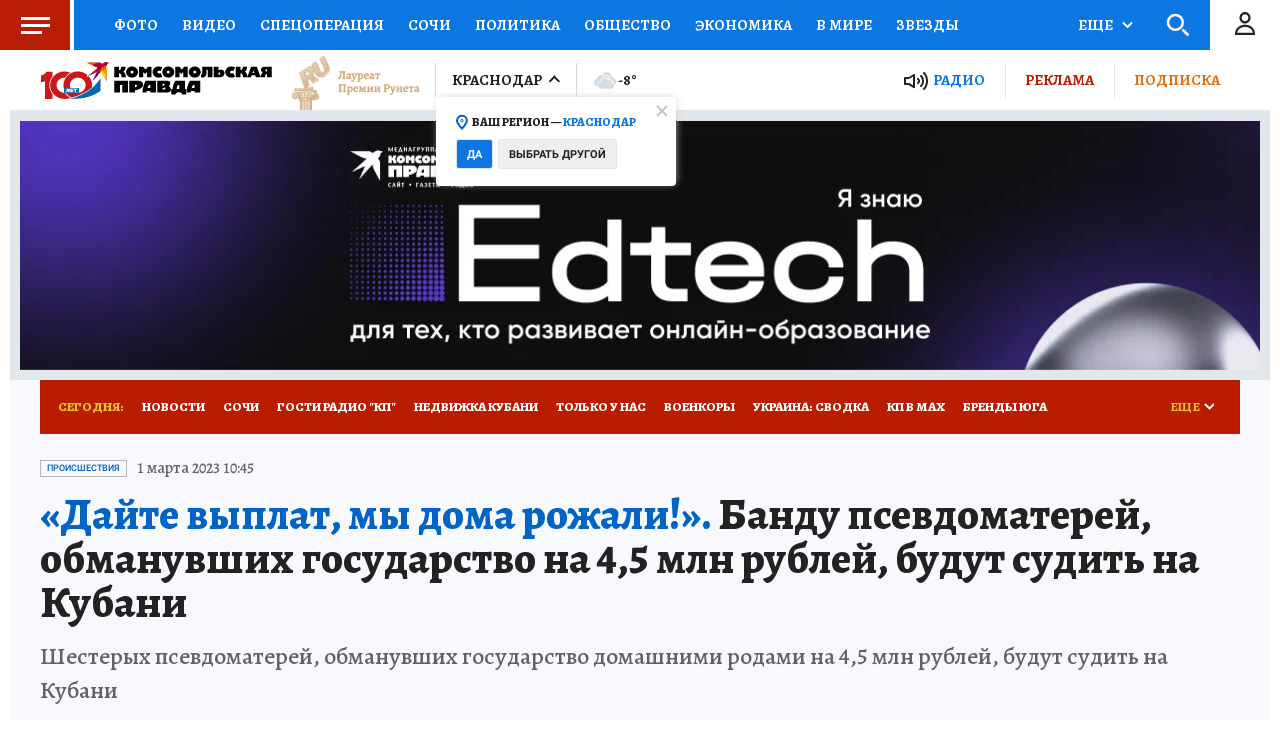

--- FILE ---
content_type: text/html
request_url: https://tns-counter.ru/nc01a**R%3Eundefined*kp_ru/ru/UTF-8/tmsec=kp_ru/722363249***
body_size: -72
content:
D1357307696FBB98X1768930200:D1357307696FBB98X1768930200